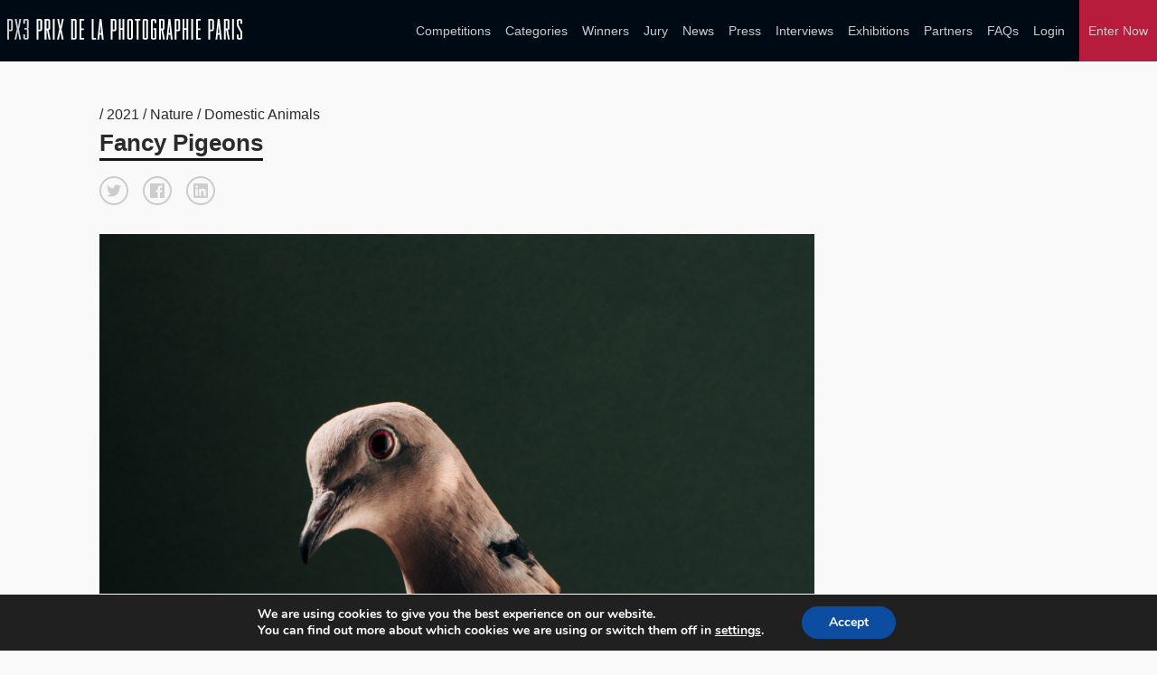

--- FILE ---
content_type: text/html; charset=UTF-8
request_url: https://px3.fr/winners/hm/2021/1-98934-21/
body_size: 13072
content:

<!doctype html>
<html lang="en-US">
	<head>
		<meta charset="utf-8">
		<link rel="alternate" href="https://px3.fr" hreflang="en"/>
		<title>PX3 2021 Honorable Mention Winner - Fancy Pigeons - Single Winner</title>
		<meta name="viewport" content="width=device-width, initial-scale=1">	
		<meta name="keywords" content="photo contest, photo competition, photo competitions, photo contest, photo contests, photography competitions, photo awards, photography awards, foto awards, foto contest, foto concourse, photography,photography digital,,photography cameras,photography digital cameras,digital video photography,cameras and photography,photography art,art or photography,photography film,photography digital and video,photography accessories,photography canon,wedding photography,slr photography,photography lenses,photography equipment,canon digital photography,canon photography cameras,photography darkroom,love photography,35mm photography,photography software,photography black,vintage photography,studio photography,stock photography,photography filters,photography darkroom equipment,nikon photography,editing photography software,digital photography software,digital photography editing software,digital photography editing,35mm slr photography,tamarindo wedding photography costa rica,photography costa rica,photography camera lenses,wedding photography costa rica,35mm film photography,white photography,digital photography accessories,camera for photography,digital photography memory,slr digital photography,sensual female photography,slr camera photography,photography lighting, photography fashion, photography books, prix photographie, Prix de la Photographie">

		<meta property="og:url" content="https://px3.fr/winners/hm/2021/1-98934-21/" />
        <meta property="og:image" content="https://s3-us-west-2.amazonaws.com/px3fr/upload/3273144/1-98934-21/full/4cd9908c16b166d418630b39753feabd.jpg" />
        <meta property="og:title" content="PX3 2021 Honorable Mention Winner - Fancy Pigeons "/>
        <meta property="og:description" content="Fancy Pigeons

To most, pigeons are ubiquitous urban pests. They’re something one rarely delights in or takes pleasure in seeing. But this hasn’t always been so—it could actually be the love of pigeons that has made them such a common, mundane part of our landscape. Humans have been domesticating pigeons for at least 10,000 years, and the pigeon was likely the first domesticated bird. 

In this series, Brendan Burden explores the unexpected and often under-appreciated beauty of the lowly pigeon through the use of formal portrait techniques. "/>
        <meta name="twitter:title" content="PX3 2021 Honorable Mention Winner - Fancy Pigeons">
        <meta name="twitter:card" content="Fancy Pigeons

To most, pigeons are ubiquitous urban pests. They’re something one rarely delights in or takes pleasure in seeing. But this hasn’t always been so—it could actually be the love of pigeons that has made them such a common, mundane part of our landscape. Humans have been domesticating pigeons for at least 10,000 years, and the pigeon was likely the first domesticated bird. 

In this series, Brendan Burden explores the unexpected and often under-appreciated beauty of the lowly pigeon through the use of formal portrait techniques. "> 

       
		
		<meta name='robots' content='max-image-preview:large' />
	<style>img:is([sizes="auto" i], [sizes^="auto," i]) { contain-intrinsic-size: 3000px 1500px }</style>
	<script type="text/javascript">
/* <![CDATA[ */
window._wpemojiSettings = {"baseUrl":"https:\/\/s.w.org\/images\/core\/emoji\/15.1.0\/72x72\/","ext":".png","svgUrl":"https:\/\/s.w.org\/images\/core\/emoji\/15.1.0\/svg\/","svgExt":".svg","source":{"concatemoji":"https:\/\/px3.fr\/wp2\/wp-includes\/js\/wp-emoji-release.min.js?ver=6.8.1"}};
/*! This file is auto-generated */
!function(i,n){var o,s,e;function c(e){try{var t={supportTests:e,timestamp:(new Date).valueOf()};sessionStorage.setItem(o,JSON.stringify(t))}catch(e){}}function p(e,t,n){e.clearRect(0,0,e.canvas.width,e.canvas.height),e.fillText(t,0,0);var t=new Uint32Array(e.getImageData(0,0,e.canvas.width,e.canvas.height).data),r=(e.clearRect(0,0,e.canvas.width,e.canvas.height),e.fillText(n,0,0),new Uint32Array(e.getImageData(0,0,e.canvas.width,e.canvas.height).data));return t.every(function(e,t){return e===r[t]})}function u(e,t,n){switch(t){case"flag":return n(e,"\ud83c\udff3\ufe0f\u200d\u26a7\ufe0f","\ud83c\udff3\ufe0f\u200b\u26a7\ufe0f")?!1:!n(e,"\ud83c\uddfa\ud83c\uddf3","\ud83c\uddfa\u200b\ud83c\uddf3")&&!n(e,"\ud83c\udff4\udb40\udc67\udb40\udc62\udb40\udc65\udb40\udc6e\udb40\udc67\udb40\udc7f","\ud83c\udff4\u200b\udb40\udc67\u200b\udb40\udc62\u200b\udb40\udc65\u200b\udb40\udc6e\u200b\udb40\udc67\u200b\udb40\udc7f");case"emoji":return!n(e,"\ud83d\udc26\u200d\ud83d\udd25","\ud83d\udc26\u200b\ud83d\udd25")}return!1}function f(e,t,n){var r="undefined"!=typeof WorkerGlobalScope&&self instanceof WorkerGlobalScope?new OffscreenCanvas(300,150):i.createElement("canvas"),a=r.getContext("2d",{willReadFrequently:!0}),o=(a.textBaseline="top",a.font="600 32px Arial",{});return e.forEach(function(e){o[e]=t(a,e,n)}),o}function t(e){var t=i.createElement("script");t.src=e,t.defer=!0,i.head.appendChild(t)}"undefined"!=typeof Promise&&(o="wpEmojiSettingsSupports",s=["flag","emoji"],n.supports={everything:!0,everythingExceptFlag:!0},e=new Promise(function(e){i.addEventListener("DOMContentLoaded",e,{once:!0})}),new Promise(function(t){var n=function(){try{var e=JSON.parse(sessionStorage.getItem(o));if("object"==typeof e&&"number"==typeof e.timestamp&&(new Date).valueOf()<e.timestamp+604800&&"object"==typeof e.supportTests)return e.supportTests}catch(e){}return null}();if(!n){if("undefined"!=typeof Worker&&"undefined"!=typeof OffscreenCanvas&&"undefined"!=typeof URL&&URL.createObjectURL&&"undefined"!=typeof Blob)try{var e="postMessage("+f.toString()+"("+[JSON.stringify(s),u.toString(),p.toString()].join(",")+"));",r=new Blob([e],{type:"text/javascript"}),a=new Worker(URL.createObjectURL(r),{name:"wpTestEmojiSupports"});return void(a.onmessage=function(e){c(n=e.data),a.terminate(),t(n)})}catch(e){}c(n=f(s,u,p))}t(n)}).then(function(e){for(var t in e)n.supports[t]=e[t],n.supports.everything=n.supports.everything&&n.supports[t],"flag"!==t&&(n.supports.everythingExceptFlag=n.supports.everythingExceptFlag&&n.supports[t]);n.supports.everythingExceptFlag=n.supports.everythingExceptFlag&&!n.supports.flag,n.DOMReady=!1,n.readyCallback=function(){n.DOMReady=!0}}).then(function(){return e}).then(function(){var e;n.supports.everything||(n.readyCallback(),(e=n.source||{}).concatemoji?t(e.concatemoji):e.wpemoji&&e.twemoji&&(t(e.twemoji),t(e.wpemoji)))}))}((window,document),window._wpemojiSettings);
/* ]]> */
</script>
<link rel='stylesheet' id='custom-styles-css' href='https://px3.fr/wp2/wp-content/themes/faculty/css/theme.css?ver=6.8.1' type='text/css' media='all' />
<link rel='stylesheet' id='sbi_styles-css' href='https://px3.fr/wp2/wp-content/plugins/instagram-feed/css/sbi-styles.min.css?ver=6.10.0' type='text/css' media='all' />
<style id='wp-emoji-styles-inline-css' type='text/css'>

	img.wp-smiley, img.emoji {
		display: inline !important;
		border: none !important;
		box-shadow: none !important;
		height: 1em !important;
		width: 1em !important;
		margin: 0 0.07em !important;
		vertical-align: -0.1em !important;
		background: none !important;
		padding: 0 !important;
	}
</style>
<link rel='stylesheet' id='wp-block-library-css' href='https://px3.fr/wp2/wp-includes/css/dist/block-library/style.min.css?ver=6.8.1' type='text/css' media='all' />
<style id='classic-theme-styles-inline-css' type='text/css'>
/*! This file is auto-generated */
.wp-block-button__link{color:#fff;background-color:#32373c;border-radius:9999px;box-shadow:none;text-decoration:none;padding:calc(.667em + 2px) calc(1.333em + 2px);font-size:1.125em}.wp-block-file__button{background:#32373c;color:#fff;text-decoration:none}
</style>
<style id='global-styles-inline-css' type='text/css'>
:root{--wp--preset--aspect-ratio--square: 1;--wp--preset--aspect-ratio--4-3: 4/3;--wp--preset--aspect-ratio--3-4: 3/4;--wp--preset--aspect-ratio--3-2: 3/2;--wp--preset--aspect-ratio--2-3: 2/3;--wp--preset--aspect-ratio--16-9: 16/9;--wp--preset--aspect-ratio--9-16: 9/16;--wp--preset--color--black: #000000;--wp--preset--color--cyan-bluish-gray: #abb8c3;--wp--preset--color--white: #ffffff;--wp--preset--color--pale-pink: #f78da7;--wp--preset--color--vivid-red: #cf2e2e;--wp--preset--color--luminous-vivid-orange: #ff6900;--wp--preset--color--luminous-vivid-amber: #fcb900;--wp--preset--color--light-green-cyan: #7bdcb5;--wp--preset--color--vivid-green-cyan: #00d084;--wp--preset--color--pale-cyan-blue: #8ed1fc;--wp--preset--color--vivid-cyan-blue: #0693e3;--wp--preset--color--vivid-purple: #9b51e0;--wp--preset--gradient--vivid-cyan-blue-to-vivid-purple: linear-gradient(135deg,rgba(6,147,227,1) 0%,rgb(155,81,224) 100%);--wp--preset--gradient--light-green-cyan-to-vivid-green-cyan: linear-gradient(135deg,rgb(122,220,180) 0%,rgb(0,208,130) 100%);--wp--preset--gradient--luminous-vivid-amber-to-luminous-vivid-orange: linear-gradient(135deg,rgba(252,185,0,1) 0%,rgba(255,105,0,1) 100%);--wp--preset--gradient--luminous-vivid-orange-to-vivid-red: linear-gradient(135deg,rgba(255,105,0,1) 0%,rgb(207,46,46) 100%);--wp--preset--gradient--very-light-gray-to-cyan-bluish-gray: linear-gradient(135deg,rgb(238,238,238) 0%,rgb(169,184,195) 100%);--wp--preset--gradient--cool-to-warm-spectrum: linear-gradient(135deg,rgb(74,234,220) 0%,rgb(151,120,209) 20%,rgb(207,42,186) 40%,rgb(238,44,130) 60%,rgb(251,105,98) 80%,rgb(254,248,76) 100%);--wp--preset--gradient--blush-light-purple: linear-gradient(135deg,rgb(255,206,236) 0%,rgb(152,150,240) 100%);--wp--preset--gradient--blush-bordeaux: linear-gradient(135deg,rgb(254,205,165) 0%,rgb(254,45,45) 50%,rgb(107,0,62) 100%);--wp--preset--gradient--luminous-dusk: linear-gradient(135deg,rgb(255,203,112) 0%,rgb(199,81,192) 50%,rgb(65,88,208) 100%);--wp--preset--gradient--pale-ocean: linear-gradient(135deg,rgb(255,245,203) 0%,rgb(182,227,212) 50%,rgb(51,167,181) 100%);--wp--preset--gradient--electric-grass: linear-gradient(135deg,rgb(202,248,128) 0%,rgb(113,206,126) 100%);--wp--preset--gradient--midnight: linear-gradient(135deg,rgb(2,3,129) 0%,rgb(40,116,252) 100%);--wp--preset--font-size--small: 13px;--wp--preset--font-size--medium: 20px;--wp--preset--font-size--large: 36px;--wp--preset--font-size--x-large: 42px;--wp--preset--spacing--20: 0.44rem;--wp--preset--spacing--30: 0.67rem;--wp--preset--spacing--40: 1rem;--wp--preset--spacing--50: 1.5rem;--wp--preset--spacing--60: 2.25rem;--wp--preset--spacing--70: 3.38rem;--wp--preset--spacing--80: 5.06rem;--wp--preset--shadow--natural: 6px 6px 9px rgba(0, 0, 0, 0.2);--wp--preset--shadow--deep: 12px 12px 50px rgba(0, 0, 0, 0.4);--wp--preset--shadow--sharp: 6px 6px 0px rgba(0, 0, 0, 0.2);--wp--preset--shadow--outlined: 6px 6px 0px -3px rgba(255, 255, 255, 1), 6px 6px rgba(0, 0, 0, 1);--wp--preset--shadow--crisp: 6px 6px 0px rgba(0, 0, 0, 1);}:where(.is-layout-flex){gap: 0.5em;}:where(.is-layout-grid){gap: 0.5em;}body .is-layout-flex{display: flex;}.is-layout-flex{flex-wrap: wrap;align-items: center;}.is-layout-flex > :is(*, div){margin: 0;}body .is-layout-grid{display: grid;}.is-layout-grid > :is(*, div){margin: 0;}:where(.wp-block-columns.is-layout-flex){gap: 2em;}:where(.wp-block-columns.is-layout-grid){gap: 2em;}:where(.wp-block-post-template.is-layout-flex){gap: 1.25em;}:where(.wp-block-post-template.is-layout-grid){gap: 1.25em;}.has-black-color{color: var(--wp--preset--color--black) !important;}.has-cyan-bluish-gray-color{color: var(--wp--preset--color--cyan-bluish-gray) !important;}.has-white-color{color: var(--wp--preset--color--white) !important;}.has-pale-pink-color{color: var(--wp--preset--color--pale-pink) !important;}.has-vivid-red-color{color: var(--wp--preset--color--vivid-red) !important;}.has-luminous-vivid-orange-color{color: var(--wp--preset--color--luminous-vivid-orange) !important;}.has-luminous-vivid-amber-color{color: var(--wp--preset--color--luminous-vivid-amber) !important;}.has-light-green-cyan-color{color: var(--wp--preset--color--light-green-cyan) !important;}.has-vivid-green-cyan-color{color: var(--wp--preset--color--vivid-green-cyan) !important;}.has-pale-cyan-blue-color{color: var(--wp--preset--color--pale-cyan-blue) !important;}.has-vivid-cyan-blue-color{color: var(--wp--preset--color--vivid-cyan-blue) !important;}.has-vivid-purple-color{color: var(--wp--preset--color--vivid-purple) !important;}.has-black-background-color{background-color: var(--wp--preset--color--black) !important;}.has-cyan-bluish-gray-background-color{background-color: var(--wp--preset--color--cyan-bluish-gray) !important;}.has-white-background-color{background-color: var(--wp--preset--color--white) !important;}.has-pale-pink-background-color{background-color: var(--wp--preset--color--pale-pink) !important;}.has-vivid-red-background-color{background-color: var(--wp--preset--color--vivid-red) !important;}.has-luminous-vivid-orange-background-color{background-color: var(--wp--preset--color--luminous-vivid-orange) !important;}.has-luminous-vivid-amber-background-color{background-color: var(--wp--preset--color--luminous-vivid-amber) !important;}.has-light-green-cyan-background-color{background-color: var(--wp--preset--color--light-green-cyan) !important;}.has-vivid-green-cyan-background-color{background-color: var(--wp--preset--color--vivid-green-cyan) !important;}.has-pale-cyan-blue-background-color{background-color: var(--wp--preset--color--pale-cyan-blue) !important;}.has-vivid-cyan-blue-background-color{background-color: var(--wp--preset--color--vivid-cyan-blue) !important;}.has-vivid-purple-background-color{background-color: var(--wp--preset--color--vivid-purple) !important;}.has-black-border-color{border-color: var(--wp--preset--color--black) !important;}.has-cyan-bluish-gray-border-color{border-color: var(--wp--preset--color--cyan-bluish-gray) !important;}.has-white-border-color{border-color: var(--wp--preset--color--white) !important;}.has-pale-pink-border-color{border-color: var(--wp--preset--color--pale-pink) !important;}.has-vivid-red-border-color{border-color: var(--wp--preset--color--vivid-red) !important;}.has-luminous-vivid-orange-border-color{border-color: var(--wp--preset--color--luminous-vivid-orange) !important;}.has-luminous-vivid-amber-border-color{border-color: var(--wp--preset--color--luminous-vivid-amber) !important;}.has-light-green-cyan-border-color{border-color: var(--wp--preset--color--light-green-cyan) !important;}.has-vivid-green-cyan-border-color{border-color: var(--wp--preset--color--vivid-green-cyan) !important;}.has-pale-cyan-blue-border-color{border-color: var(--wp--preset--color--pale-cyan-blue) !important;}.has-vivid-cyan-blue-border-color{border-color: var(--wp--preset--color--vivid-cyan-blue) !important;}.has-vivid-purple-border-color{border-color: var(--wp--preset--color--vivid-purple) !important;}.has-vivid-cyan-blue-to-vivid-purple-gradient-background{background: var(--wp--preset--gradient--vivid-cyan-blue-to-vivid-purple) !important;}.has-light-green-cyan-to-vivid-green-cyan-gradient-background{background: var(--wp--preset--gradient--light-green-cyan-to-vivid-green-cyan) !important;}.has-luminous-vivid-amber-to-luminous-vivid-orange-gradient-background{background: var(--wp--preset--gradient--luminous-vivid-amber-to-luminous-vivid-orange) !important;}.has-luminous-vivid-orange-to-vivid-red-gradient-background{background: var(--wp--preset--gradient--luminous-vivid-orange-to-vivid-red) !important;}.has-very-light-gray-to-cyan-bluish-gray-gradient-background{background: var(--wp--preset--gradient--very-light-gray-to-cyan-bluish-gray) !important;}.has-cool-to-warm-spectrum-gradient-background{background: var(--wp--preset--gradient--cool-to-warm-spectrum) !important;}.has-blush-light-purple-gradient-background{background: var(--wp--preset--gradient--blush-light-purple) !important;}.has-blush-bordeaux-gradient-background{background: var(--wp--preset--gradient--blush-bordeaux) !important;}.has-luminous-dusk-gradient-background{background: var(--wp--preset--gradient--luminous-dusk) !important;}.has-pale-ocean-gradient-background{background: var(--wp--preset--gradient--pale-ocean) !important;}.has-electric-grass-gradient-background{background: var(--wp--preset--gradient--electric-grass) !important;}.has-midnight-gradient-background{background: var(--wp--preset--gradient--midnight) !important;}.has-small-font-size{font-size: var(--wp--preset--font-size--small) !important;}.has-medium-font-size{font-size: var(--wp--preset--font-size--medium) !important;}.has-large-font-size{font-size: var(--wp--preset--font-size--large) !important;}.has-x-large-font-size{font-size: var(--wp--preset--font-size--x-large) !important;}
:where(.wp-block-post-template.is-layout-flex){gap: 1.25em;}:where(.wp-block-post-template.is-layout-grid){gap: 1.25em;}
:where(.wp-block-columns.is-layout-flex){gap: 2em;}:where(.wp-block-columns.is-layout-grid){gap: 2em;}
:root :where(.wp-block-pullquote){font-size: 1.5em;line-height: 1.6;}
</style>
<link rel='stylesheet' id='wpos-magnific-style-css' href='https://px3.fr/wp2/wp-content/plugins/meta-slider-and-carousel-with-lightbox/assets/css/magnific-popup.css?ver=2.0.7' type='text/css' media='all' />
<link rel='stylesheet' id='wpos-slick-style-css' href='https://px3.fr/wp2/wp-content/plugins/meta-slider-and-carousel-with-lightbox/assets/css/slick.css?ver=2.0.7' type='text/css' media='all' />
<link rel='stylesheet' id='wp-igsp-public-css-css' href='https://px3.fr/wp2/wp-content/plugins/meta-slider-and-carousel-with-lightbox/assets/css/wp-igsp-public.css?ver=2.0.7' type='text/css' media='all' />
<link rel='stylesheet' id='photoswipe-core-css-css' href='https://px3.fr/wp2/wp-content/plugins/photoswipe-masonry/photoswipe-dist/photoswipe.css?ver=6.8.1' type='text/css' media='all' />
<link rel='stylesheet' id='pswp-skin-css' href='https://px3.fr/wp2/wp-content/plugins/photoswipe-masonry/photoswipe-dist/default-skin/default-skin.css?ver=6.8.1' type='text/css' media='all' />
<link rel='stylesheet' id='benefits-css' href='https://px3.fr/wp2/wp-content/themes/faculty/css/benefits.css?ver=6.8.1' type='text/css' media='all' />
<link rel='stylesheet' id='main-style-css' href='https://px3.fr/wp2/wp-content/themes/faculty/css/main.css?ver=6.8.1' type='text/css' media='all' />
<link rel='stylesheet' id='site-style-css' href='https://px3.fr/wp2/wp-content/themes/faculty/style.css?ver=6.8.1' type='text/css' media='all' />
<link rel='stylesheet' id='moove_gdpr_frontend-css' href='https://px3.fr/wp2/wp-content/plugins/gdpr-cookie-compliance/dist/styles/gdpr-main.css?ver=5.0.9' type='text/css' media='all' />
<style id='moove_gdpr_frontend-inline-css' type='text/css'>
#moove_gdpr_cookie_modal,#moove_gdpr_cookie_info_bar,.gdpr_cookie_settings_shortcode_content{font-family:&#039;Nunito&#039;,sans-serif}#moove_gdpr_save_popup_settings_button{background-color:#373737;color:#fff}#moove_gdpr_save_popup_settings_button:hover{background-color:#000}#moove_gdpr_cookie_info_bar .moove-gdpr-info-bar-container .moove-gdpr-info-bar-content a.mgbutton,#moove_gdpr_cookie_info_bar .moove-gdpr-info-bar-container .moove-gdpr-info-bar-content button.mgbutton{background-color:#0C4DA2}#moove_gdpr_cookie_modal .moove-gdpr-modal-content .moove-gdpr-modal-footer-content .moove-gdpr-button-holder a.mgbutton,#moove_gdpr_cookie_modal .moove-gdpr-modal-content .moove-gdpr-modal-footer-content .moove-gdpr-button-holder button.mgbutton,.gdpr_cookie_settings_shortcode_content .gdpr-shr-button.button-green{background-color:#0C4DA2;border-color:#0C4DA2}#moove_gdpr_cookie_modal .moove-gdpr-modal-content .moove-gdpr-modal-footer-content .moove-gdpr-button-holder a.mgbutton:hover,#moove_gdpr_cookie_modal .moove-gdpr-modal-content .moove-gdpr-modal-footer-content .moove-gdpr-button-holder button.mgbutton:hover,.gdpr_cookie_settings_shortcode_content .gdpr-shr-button.button-green:hover{background-color:#fff;color:#0C4DA2}#moove_gdpr_cookie_modal .moove-gdpr-modal-content .moove-gdpr-modal-close i,#moove_gdpr_cookie_modal .moove-gdpr-modal-content .moove-gdpr-modal-close span.gdpr-icon{background-color:#0C4DA2;border:1px solid #0C4DA2}#moove_gdpr_cookie_info_bar span.moove-gdpr-infobar-allow-all.focus-g,#moove_gdpr_cookie_info_bar span.moove-gdpr-infobar-allow-all:focus,#moove_gdpr_cookie_info_bar button.moove-gdpr-infobar-allow-all.focus-g,#moove_gdpr_cookie_info_bar button.moove-gdpr-infobar-allow-all:focus,#moove_gdpr_cookie_info_bar span.moove-gdpr-infobar-reject-btn.focus-g,#moove_gdpr_cookie_info_bar span.moove-gdpr-infobar-reject-btn:focus,#moove_gdpr_cookie_info_bar button.moove-gdpr-infobar-reject-btn.focus-g,#moove_gdpr_cookie_info_bar button.moove-gdpr-infobar-reject-btn:focus,#moove_gdpr_cookie_info_bar span.change-settings-button.focus-g,#moove_gdpr_cookie_info_bar span.change-settings-button:focus,#moove_gdpr_cookie_info_bar button.change-settings-button.focus-g,#moove_gdpr_cookie_info_bar button.change-settings-button:focus{-webkit-box-shadow:0 0 1px 3px #0C4DA2;-moz-box-shadow:0 0 1px 3px #0C4DA2;box-shadow:0 0 1px 3px #0C4DA2}#moove_gdpr_cookie_modal .moove-gdpr-modal-content .moove-gdpr-modal-close i:hover,#moove_gdpr_cookie_modal .moove-gdpr-modal-content .moove-gdpr-modal-close span.gdpr-icon:hover,#moove_gdpr_cookie_info_bar span[data-href]>u.change-settings-button{color:#0C4DA2}#moove_gdpr_cookie_modal .moove-gdpr-modal-content .moove-gdpr-modal-left-content #moove-gdpr-menu li.menu-item-selected a span.gdpr-icon,#moove_gdpr_cookie_modal .moove-gdpr-modal-content .moove-gdpr-modal-left-content #moove-gdpr-menu li.menu-item-selected button span.gdpr-icon{color:inherit}#moove_gdpr_cookie_modal .moove-gdpr-modal-content .moove-gdpr-modal-left-content #moove-gdpr-menu li a span.gdpr-icon,#moove_gdpr_cookie_modal .moove-gdpr-modal-content .moove-gdpr-modal-left-content #moove-gdpr-menu li button span.gdpr-icon{color:inherit}#moove_gdpr_cookie_modal .gdpr-acc-link{line-height:0;font-size:0;color:transparent;position:absolute}#moove_gdpr_cookie_modal .moove-gdpr-modal-content .moove-gdpr-modal-close:hover i,#moove_gdpr_cookie_modal .moove-gdpr-modal-content .moove-gdpr-modal-left-content #moove-gdpr-menu li a,#moove_gdpr_cookie_modal .moove-gdpr-modal-content .moove-gdpr-modal-left-content #moove-gdpr-menu li button,#moove_gdpr_cookie_modal .moove-gdpr-modal-content .moove-gdpr-modal-left-content #moove-gdpr-menu li button i,#moove_gdpr_cookie_modal .moove-gdpr-modal-content .moove-gdpr-modal-left-content #moove-gdpr-menu li a i,#moove_gdpr_cookie_modal .moove-gdpr-modal-content .moove-gdpr-tab-main .moove-gdpr-tab-main-content a:hover,#moove_gdpr_cookie_info_bar.moove-gdpr-dark-scheme .moove-gdpr-info-bar-container .moove-gdpr-info-bar-content a.mgbutton:hover,#moove_gdpr_cookie_info_bar.moove-gdpr-dark-scheme .moove-gdpr-info-bar-container .moove-gdpr-info-bar-content button.mgbutton:hover,#moove_gdpr_cookie_info_bar.moove-gdpr-dark-scheme .moove-gdpr-info-bar-container .moove-gdpr-info-bar-content a:hover,#moove_gdpr_cookie_info_bar.moove-gdpr-dark-scheme .moove-gdpr-info-bar-container .moove-gdpr-info-bar-content button:hover,#moove_gdpr_cookie_info_bar.moove-gdpr-dark-scheme .moove-gdpr-info-bar-container .moove-gdpr-info-bar-content span.change-settings-button:hover,#moove_gdpr_cookie_info_bar.moove-gdpr-dark-scheme .moove-gdpr-info-bar-container .moove-gdpr-info-bar-content button.change-settings-button:hover,#moove_gdpr_cookie_info_bar.moove-gdpr-dark-scheme .moove-gdpr-info-bar-container .moove-gdpr-info-bar-content u.change-settings-button:hover,#moove_gdpr_cookie_info_bar span[data-href]>u.change-settings-button,#moove_gdpr_cookie_info_bar.moove-gdpr-dark-scheme .moove-gdpr-info-bar-container .moove-gdpr-info-bar-content a.mgbutton.focus-g,#moove_gdpr_cookie_info_bar.moove-gdpr-dark-scheme .moove-gdpr-info-bar-container .moove-gdpr-info-bar-content button.mgbutton.focus-g,#moove_gdpr_cookie_info_bar.moove-gdpr-dark-scheme .moove-gdpr-info-bar-container .moove-gdpr-info-bar-content a.focus-g,#moove_gdpr_cookie_info_bar.moove-gdpr-dark-scheme .moove-gdpr-info-bar-container .moove-gdpr-info-bar-content button.focus-g,#moove_gdpr_cookie_info_bar.moove-gdpr-dark-scheme .moove-gdpr-info-bar-container .moove-gdpr-info-bar-content a.mgbutton:focus,#moove_gdpr_cookie_info_bar.moove-gdpr-dark-scheme .moove-gdpr-info-bar-container .moove-gdpr-info-bar-content button.mgbutton:focus,#moove_gdpr_cookie_info_bar.moove-gdpr-dark-scheme .moove-gdpr-info-bar-container .moove-gdpr-info-bar-content a:focus,#moove_gdpr_cookie_info_bar.moove-gdpr-dark-scheme .moove-gdpr-info-bar-container .moove-gdpr-info-bar-content button:focus,#moove_gdpr_cookie_info_bar.moove-gdpr-dark-scheme .moove-gdpr-info-bar-container .moove-gdpr-info-bar-content span.change-settings-button.focus-g,span.change-settings-button:focus,button.change-settings-button.focus-g,button.change-settings-button:focus,#moove_gdpr_cookie_info_bar.moove-gdpr-dark-scheme .moove-gdpr-info-bar-container .moove-gdpr-info-bar-content u.change-settings-button.focus-g,#moove_gdpr_cookie_info_bar.moove-gdpr-dark-scheme .moove-gdpr-info-bar-container .moove-gdpr-info-bar-content u.change-settings-button:focus{color:#0C4DA2}#moove_gdpr_cookie_modal .moove-gdpr-branding.focus-g span,#moove_gdpr_cookie_modal .moove-gdpr-modal-content .moove-gdpr-tab-main a.focus-g,#moove_gdpr_cookie_modal .moove-gdpr-modal-content .moove-gdpr-tab-main .gdpr-cd-details-toggle.focus-g{color:#0C4DA2}#moove_gdpr_cookie_modal.gdpr_lightbox-hide{display:none}
</style>
<script type="text/javascript" src="https://px3.fr/wp2/wp-includes/js/jquery/jquery.min.js?ver=3.7.1" id="jquery-core-js"></script>
<script type="text/javascript" src="https://px3.fr/wp2/wp-includes/js/jquery/jquery-migrate.min.js?ver=3.4.1" id="jquery-migrate-js"></script>
<script type="text/javascript" src="https://px3.fr/wp2/wp-content/plugins/photoswipe-masonry/photoswipe-dist/photoswipe.min.js?ver=6.8.1" id="photoswipe-js"></script>
<script type="text/javascript" src="https://px3.fr/wp2/wp-content/plugins/photoswipe-masonry/photoswipe-masonry.js?ver=6.8.1" id="photoswipe-masonry-js-js"></script>
<script type="text/javascript" src="https://px3.fr/wp2/wp-content/plugins/photoswipe-masonry/photoswipe-dist/photoswipe-ui-default.min.js?ver=6.8.1" id="photoswipe-ui-default-js"></script>
<script type="text/javascript" src="https://px3.fr/wp2/wp-content/plugins/photoswipe-masonry/masonry.pkgd.min.js?ver=6.8.1" id="photoswipe-masonry-js"></script>
<script type="text/javascript" src="https://px3.fr/wp2/wp-content/plugins/photoswipe-masonry/imagesloaded.pkgd.min.js?ver=6.8.1" id="photoswipe-imagesloaded-js"></script>
<link rel="https://api.w.org/" href="https://px3.fr/wp-json/" /><link rel="alternate" title="JSON" type="application/json" href="https://px3.fr/wp-json/wp/v2/pages/1410" /><link rel="EditURI" type="application/rsd+xml" title="RSD" href="https://px3.fr/wp2/xmlrpc.php?rsd" />
<meta name="generator" content="WordPress 6.8.1" />
<link rel="canonical" href="https://px3.fr/winners/single-winner/" />
<link rel='shortlink' href='https://px3.fr/?p=1410' />
<link rel="alternate" title="oEmbed (JSON)" type="application/json+oembed" href="https://px3.fr/wp-json/oembed/1.0/embed?url=https%3A%2F%2Fpx3.fr%2Fwinners%2Fsingle-winner%2F" />
<link rel="alternate" title="oEmbed (XML)" type="text/xml+oembed" href="https://px3.fr/wp-json/oembed/1.0/embed?url=https%3A%2F%2Fpx3.fr%2Fwinners%2Fsingle-winner%2F&#038;format=xml" />
<noscript><style>.vce-row-container .vcv-lozad {display: none}</style></noscript><meta name="generator" content="Powered by Visual Composer Website Builder - fast and easy-to-use drag and drop visual editor for WordPress."/><link rel="icon" href="https://px3.fr/wp2/wp-content/uploads/2018/06/cropped-PX3_favicon-1-32x32.png" sizes="32x32" />
<link rel="icon" href="https://px3.fr/wp2/wp-content/uploads/2018/06/cropped-PX3_favicon-1-192x192.png" sizes="192x192" />
<link rel="apple-touch-icon" href="https://px3.fr/wp2/wp-content/uploads/2018/06/cropped-PX3_favicon-1-180x180.png" />
<meta name="msapplication-TileImage" content="https://px3.fr/wp2/wp-content/uploads/2018/06/cropped-PX3_favicon-1-270x270.png" />
		<style type="text/css" id="wp-custom-css">
			.postid-4819 .hero,
.postid-5067 .hero {
    overflow: visible; 
    height: auto; 
}
.postid-4819 .hero .bg-img,
.postid-4819 .hero-img .img-holder,
.postid-5067 .hero .bg-img,
.postid-5067 .hero-img .img-holder {
	position: relative;
}

.postid-5067 .hero-img .img-holder img {
	height: auto;
}		</style>
		
		<!-- Global site tag (gtag.js) - Google Analytics -->
		<script async src="https://www.googletagmanager.com/gtag/js?id=UA-51173245-1"></script>
		<script>
		  window.dataLayer = window.dataLayer || [];
		  function gtag(){dataLayer.push(arguments);}
		  gtag('js', new Date());

		  gtag('config', 'UA-51173245-1');
		</script>
	</head>
	
		<body class="wp-singular page-template page-template-template_single_winner page-template-template_single_winner-php page page-id-1410 page-child parent-pageid-1407 wp-theme-faculty vcwb">

				
		<header class="main-header">

			<div class="sw wide">

				<div class="grid grid-center">

					<div class="grid-cell grid-1-3 logo-holder">
 
						
							<a href="https://px3.fr" title=" &raquo; Single Winner"><svg viewBox="0 0 400 34" xmlns="http://www.w3.org/2000/svg" id="branding">
<g class="px3-grey">
	<path d="M0,33.7V0h6.3c0.9,0,1.6,0.3,2.2,0.9c0.6,0.6,0.9,1.3,0.9,2.2V17c0,0.8-0.3,1.6-0.9,2.2
		c-0.6,0.6-1.3,0.9-2.2,0.9H3.1v13.7H0z M3.1,2.7v14.7h3.2V2.7H3.1z"></path>
	<path d="M23.8,0L20,17.3l3.6,16.4h-3.1l-2.4-13l-2.7,13h-3.1l4-17.3L12.8,0h3.1l2.4,13.1L20.7,0H23.8z"></path>
	<path d="M29.3,17.4v-2.7h4.1v-12h-3.2v4.9h-3.1V3.1c0-0.9,0.3-1.6,0.9-2.2C28.7,0.3,29.4,0,30.3,0h3.2
		c0.9,0,1.6,0.3,2.2,0.9c0.6,0.6,0.9,1.3,0.9,2.2v10.6c0,1.1-0.5,1.8-1.4,2.2c0.9,0.4,1.4,1.1,1.4,2.2v12.5c0,0.9-0.3,1.6-0.9,2.2
		c-0.6,0.6-1.3,0.9-2.2,0.9h-3.2c-0.9,0-1.6-0.3-2.2-0.9c-0.6-0.6-0.9-1.4-0.9-2.2v-5.4h3.1V31h3.2V17.4H29.3z"></path>
</g>
<g class="px3-white">
	<path d="M50,33.7V0h6.3c0.9,0,1.6,0.3,2.2,0.9c0.6,0.6,0.9,1.3,0.9,2.2V17c0,0.8-0.3,1.6-0.9,2.2
		c-0.6,0.6-1.3,0.9-2.2,0.9h-3.2v13.7H50z M53.1,2.7v14.7h3.2V2.7H53.1z"></path>
	<path d="M63.6,33.7V0h6.3c0.9,0,1.6,0.3,2.2,0.9C72.7,1.5,73,2.3,73,3.1v12.1c0,0.8-0.2,1.4-0.7,2
		c-0.5,0.6-1.1,0.9-1.8,1.1l3.1,15.5h-3.1l-2.8-15.4h-0.9v15.4H63.6z M66.7,2.7v12.9h3.2V2.7H66.7z"></path>
	<path d="M77.6,33.7V0h3.1v33.7H77.6z"></path>
	<path d="M96.2,0l-3.8,17.3L96,33.7h-3.1l-2.4-13l-2.7,13h-3.1l4-17.3L85.1,0h3.1l2.4,13.1L93.1,0H96.2z"></path>
	<path d="M108.7,33.7V0h6.3c0.9,0,1.6,0.3,2.2,0.9c0.6,0.6,0.9,1.3,0.9,2.2v27.5c0,0.9-0.3,1.6-0.9,2.2
		c-0.6,0.6-1.3,0.9-2.2,0.9H108.7z M111.8,2.7v28.3h3.2V2.7H111.8z"></path>
	<path d="M126.2,18.2v12.8h4.6v2.7h-7.7V0h7.7v2.7h-4.6v12.8h4v2.7H126.2z"></path>
	<path d="M146.9,0v31.1h4.4v2.7h-7.5V0H146.9z"></path>
	<path d="M160.3,25.7h-3.1l-0.8,8.1h-2.9L157.2,0h3.2l3.8,33.7H161L160.3,25.7z M157.4,23h2.6l-1.3-13.3L157.4,23z"></path>
	<path d="M176.3,33.7V0h6.3c0.9,0,1.6,0.3,2.2,0.9c0.6,0.6,0.9,1.3,0.9,2.2V17c0,0.8-0.3,1.6-0.9,2.2
		c-0.6,0.6-1.3,0.9-2.2,0.9h-3.2v13.7H176.3z M179.5,2.7v14.7h3.2V2.7H179.5z"></path>
	<path d="M196.3,17.9h-3.2v15.9H190V0h3.1v15.2h3.2V0h3.1v33.7h-3.1V17.9z"></path>
	<path d="M204.3,30.6V3.1c0-0.9,0.3-1.6,0.9-2.2c0.6-0.6,1.3-0.9,2.2-0.9h3.2c0.9,0,1.6,0.3,2.2,0.9
		c0.6,0.6,0.9,1.3,0.9,2.2v27.5c0,0.9-0.3,1.6-0.9,2.2c-0.6,0.6-1.3,0.9-2.2,0.9h-3.2c-0.9,0-1.6-0.3-2.2-0.9
		C204.6,32.2,204.3,31.5,204.3,30.6z M207.4,2.7v28.3h3.2V2.7H207.4z"></path>
	<path d="M220.4,33.7v-31h-3.1V0h9.3v2.7h-3.1v31H220.4z"></path>
	<path d="M230.3,30.6V3.1c0-0.9,0.3-1.6,0.9-2.2c0.6-0.6,1.3-0.9,2.2-0.9h3.2c0.9,0,1.6,0.3,2.2,0.9
		c0.6,0.6,0.9,1.3,0.9,2.2v27.5c0,0.9-0.3,1.6-0.9,2.2c-0.6,0.6-1.3,0.9-2.2,0.9h-3.2c-0.9,0-1.6-0.3-2.2-0.9
		C230.6,32.2,230.3,31.5,230.3,30.6z M233.4,2.7v28.3h3.2V2.7H233.4z"></path>
	<path d="M248.9,17.9v-2.7h5v15.5c0,0.9-0.3,1.6-0.9,2.2c-0.6,0.6-1.3,0.9-2.2,0.9h-3.2c-0.9,0-1.6-0.3-2.2-0.9
		c-0.6-0.6-0.9-1.3-0.9-2.2V3.1c0-0.9,0.3-1.6,0.9-2.2c0.6-0.6,1.3-0.9,2.2-0.9h3.2c0.9,0,1.6,0.3,2.2,0.9c0.6,0.6,0.9,1.3,0.9,2.2
		v3.5h-3.1V2.7h-3.2v28.3h3.2V17.9H248.9z"></path>
	<path d="M258.4,33.7V0h6.3c0.9,0,1.6,0.3,2.2,0.9c0.6,0.6,0.9,1.3,0.9,2.2v12.1c0,0.8-0.2,1.4-0.7,2
		c-0.5,0.6-1.1,0.9-1.8,1.1l3.1,15.5h-3.1l-2.8-15.4h-0.9v15.4H258.4z M261.5,2.7v12.9h3.2V2.7H261.5z"></path>
	<path d="M277.6,25.7h-3.1l-0.8,8.1h-2.9L274.5,0h3.2l3.8,33.7h-3.1L277.6,25.7z M274.7,23h2.6L276,9.7L274.7,23z"></path>
	<path d="M285,33.7V0h6.3c0.9,0,1.6,0.3,2.2,0.9c0.6,0.6,0.9,1.3,0.9,2.2V17c0,0.8-0.3,1.6-0.9,2.2
		c-0.6,0.6-1.3,0.9-2.2,0.9h-3.2v13.7H285z M288.1,2.7v14.7h3.2V2.7H288.1z"></path>
	<path d="M304.9,17.9h-3.2v15.9h-3.1V0h3.1v15.2h3.2V0h3.1v33.7h-3.1V17.9z"></path>
	<path d="M313.2,33.7V0h3.1v33.7H313.2z"></path>
	<path d="M324.8,18.2v12.8h4.6v2.7h-7.7V0h7.7v2.7h-4.6v12.8h4v2.7H324.8z"></path>
	<path d="M342.4,33.7V0h6.3c0.9,0,1.6,0.3,2.2,0.9c0.6,0.6,0.9,1.3,0.9,2.2V17c0,0.8-0.3,1.6-0.9,2.2
		c-0.6,0.6-1.3,0.9-2.2,0.9h-3.2v13.7H342.4z M345.6,2.7v14.7h3.2V2.7H345.6z"></path>
	<path d="M361.4,25.7h-3.1l-0.8,8.1h-2.9L358.3,0h3.2l3.8,33.7h-3.1L361.4,25.7z M358.5,23h2.6l-1.3-13.3L358.5,23z"></path>
	<path d="M368.9,33.7V0h6.3c0.9,0,1.6,0.3,2.2,0.9c0.6,0.6,0.9,1.3,0.9,2.2v12.1c0,0.8-0.2,1.4-0.7,2
		c-0.5,0.6-1.1,0.9-1.8,1.1l3.1,15.5h-3.1l-2.8-15.4H372v15.4H368.9z M372,2.7v12.9h3.2V2.7H372z"></path>
	<path d="M382.8,33.7V0h3.1v33.7H382.8z"></path>
	<path d="M390.8,9.5V3.1c0-0.9,0.3-1.6,0.9-2.2c0.6-0.6,1.3-0.9,2.2-0.9h3c0.9,0,1.6,0.3,2.2,0.9
		c0.6,0.6,0.9,1.3,0.9,2.2v4.8h-3.1V2.7h-3v6.4c0,0.9,0.3,1.7,0.8,2.6l4.3,7.3c0.7,1.2,1.1,2.4,1.1,3.6v8c0,0.9-0.3,1.6-0.9,2.2
		c-0.6,0.6-1.3,0.9-2.2,0.9h-3.2c-0.9,0-1.6-0.3-2.2-0.9c-0.6-0.6-0.9-1.3-0.9-2.2v-5.1h3.1v5.5h3.2l0-8c0-0.9-0.3-1.7-0.8-2.6
		l-4.3-7.3C391.2,11.9,390.8,10.7,390.8,9.5z"></path>
</g>
</svg></a>

							
					</div>

					<div class="grid-cell">

						<nav>

							<div class="menu-main-header-nav-container"><ul id="menu-main-header-nav" class="menu"><li><a>Competitions</a>
<ul>
	<li><a href="https://px3.fr/prize/">PX3</a></li>
	<li><a href="https://px3.fr/state-of-the-world-photo-contest/">PX3 &#8220;State of the World&#8221;</a></li>
</ul>
</li>
<li><a href="https://px3.fr/categories/">Categories</a></li>
<li><a href="https://px3.fr/winners/px3/2025/">Winners</a>
<ul>
	<li><a href="https://px3.fr/winners/px3/2025/">PX3 Winners</a></li>
	<li><a href="https://px3.fr/curator-selection/?comp=State%20of%20the%20World&#038;comp_year=2025">State of the World</a></li>
</ul>
</li>
<li><a href="https://px3.fr/jury/">Jury</a></li>
<li><a href="https://px3.fr/news-events/">News</a></li>
<li><a href="https://px3.fr/press-mentions/">Press</a></li>
<li><a href="https://px3.fr/interviews/">Interviews</a></li>
<li><a href="https://px3.fr/exhibitions/">Exhibitions</a></li>
<li><a href="https://px3.fr/partners-page/">Partners</a></li>
<li><a href="https://px3.fr/faqs/">FAQs</a></li>
<li><a href="https://px3.fr/submit/">Login</a></li>
<li><a href="https://px3.fr/submit/">Enter Now</a></li>
</ul></div>
						</nav>

					</div>

				</div>

			</div>

			<div class="mobile">

				<span></span>
				<span></span>
				<span></span>

			</div>

		</header>
<div id="single-winner">

	<section>

		<div class="page">

			<div class="sw">

				<div class="grid grid-gutters">

					<div class="grid-cell">
						
						<!--<span class="prize"></span>--><span class="cat"><strong></strong> / 2021 / Nature / Domestic Animals</span>
						
						<div>

							<h1 class="pop">Fancy Pigeons</h1>
							
						</div>

						<div class="socialshares" data-title="PX3 2021 Honorable Mention Winner - Fancy Pigeons" data-text="PX3 2021 Honorable Mention Winner - Fancy Pigeons">

						  <div class="socialshares-twitter"></div>
						  <div class="socialshares-facebook"></div>
						  <div class="socialshares-linkedin"></div>

						</div>
						
												
						<div class="winner-main-image">

							<img src="https://px3.fr/wp2/wp-content/themes/faculty/images/shim.png" data-src="https://s3-us-west-2.amazonaws.com/px3fr/upload/3273144/1-98934-21/full/79e339ed0405a26d57dd6d82ab2b3983.jpg">

						</div>
						
												
						<ul class="prize-details">
						    
						    	                        
<li class="grid">
                                                  <div class="grid-cell grid-1-5">Prize</div>
  <div class="grid-cell"><strong>Honorable Mention</strong></div>
</li>
	  					    
	
	                        	
	                          	<li class="grid">
	
	                                <div class="grid-cell grid-1-5">Photographer</div>

	                            
	                                <div class="grid-cell"><strong>Brendan Burden, Canada</strong></div>

	                                
	
	                            </li>
	
	                        
	                        	                        

	                        	
	                            <li class="grid">
	
	                                <div class="grid-cell grid-1-5">Studio</div>
	                                <div class="grid-cell"><strong>Brendan Burden Photography</strong></div>
	
	                            </li>
	
	                        


	                        	
	                        	                        
	                        <!--	
	                          	<li class="grid">
	
	                                <div class="grid-cell grid-1-5">Credit</div>
	                                <div class="grid-cell">Brendan Burden Photography</div>
	
	                            </li>
	
	                         -->
	                        
	                        
	                        
	                        
	                                            
                    	</ul>

						<p>Fancy Pigeons<br />
<br />
To most, pigeons are ubiquitous urban pests. They’re something one rarely delights in or takes pleasure in seeing. But this hasn’t always been so—it could actually be the love of pigeons that has made them such a common, mundane part of our landscape. Humans have been domesticating pigeons for at least 10,000 years, and the pigeon was likely the first domesticated bird. <br />
<br />
In this series, Brendan Burden explores the unexpected and often under-appreciated beauty of the lowly pigeon through the use of formal portrait techniques. </p>

						<p></p>

                    	

						<div class="winner-images">

							
								<img src="https://px3.fr/wp2/wp-content/themes/faculty/images/shim.png" data-src="https://s3-us-west-2.amazonaws.com/px3fr/upload/3273144/1-98934-21/full/4cd9908c16b166d418630b39753feabd.jpg">

							
								<img src="https://px3.fr/wp2/wp-content/themes/faculty/images/shim.png" data-src="https://s3-us-west-2.amazonaws.com/px3fr/upload/3273144/1-98934-21/full/dc7b9c2d9d6ac2cde841ff5196b9b1a8.jpg">

							
								<img src="https://px3.fr/wp2/wp-content/themes/faculty/images/shim.png" data-src="https://s3-us-west-2.amazonaws.com/px3fr/upload/3273144/1-98934-21/full/187426edb349f7305e4c4c95e17ecd30.jpg">

							
								<img src="https://px3.fr/wp2/wp-content/themes/faculty/images/shim.png" data-src="https://s3-us-west-2.amazonaws.com/px3fr/upload/3273144/1-98934-21/full/88d8d90648cc9763cfa95818f551ded5.jpg">

							
								<img src="https://px3.fr/wp2/wp-content/themes/faculty/images/shim.png" data-src="https://s3-us-west-2.amazonaws.com/px3fr/upload/3273144/1-98934-21/full/7e28327d0732f35ae13193fb59ebf548.jpg">

							
								<img src="https://px3.fr/wp2/wp-content/themes/faculty/images/shim.png" data-src="https://s3-us-west-2.amazonaws.com/px3fr/upload/3273144/1-98934-21/full/e991607c2e0bd02763212de9fb43ed0f.jpg">

							
								<img src="https://px3.fr/wp2/wp-content/themes/faculty/images/shim.png" data-src="https://s3-us-west-2.amazonaws.com/px3fr/upload/3273144/1-98934-21/full/dc91aaf47f522b8f0b90e2dfc6c0f6f3.jpg">

							
								<img src="https://px3.fr/wp2/wp-content/themes/faculty/images/shim.png" data-src="https://s3-us-west-2.amazonaws.com/px3fr/upload/3273144/1-98934-21/full/7b110e3455c58ed396c0e497c87e7727.jpg">

							
						</div>

					</div>

					<div class="grid-cell grid-1-4">

						<div class="sidebar">

							

						</div>

					</div>

				</div>

			</div>

		</div>

	</section>

</div>

		<footer>
			
			<div class="sw footer-wrap">

				<div class="grid grid-gutters">

					<div class="grid-cell grid">

						
							<p>PX3 - Prix de la Photographie, Paris</br><br />
<a href="http://farmanigroup.com"><img class="wp-image-2297" style="width: 200px!important" src="https://px3.fr/wp-content/uploads/2018/03/FG-Logo-2018.png" /></a></p>

						
					</div>

					<div class="grid-cell grid-1-4">

						
							<div class="menu-footer-nav-container"><ul id="menu-footer-nav"><li><a href="https://px3.fr/faqs/">FAQs</a></li>
<li><a href="https://px3.fr/about/">Contact</a></li>
<li><a href="https://px3.fr/privacy-policy/">Privacy Policy &#038; Personal Data</a></li>
<li><a href="https://px3.fr/terms/">Terms &#038; Conditions</a></li>
</ul></div>
						
					</div>

					<div class="grid-cell grid-1-4">

						
							<div class="menu-social-menu-container"><ul id="menu-social-menu"><li><a href="https://www.facebook.com/Px3.ParisPhotographyPrize/">Facebook</a></li>
<li><a href="https://www.instagram.com/px3/">Instagram</a></li>
</ul></div>
						
					</div>

				</div>

			</div>

			<div id="colophon">

				<div class="sw">

					&copy; 2025 P×3 - The Prix de la Photographie Paris
				</div>

			</div>

		</footer>
		
		<style>
		    /* Meta Gallery Carousel styles override */
            .msacwl-gallery-slider button.slick-next, .msacwl-gallery-carousel button.slick-next, .msacwl-gallery-slider button.slick-prev, .msacwl-gallery-carousel button.slick-prev,
            .msacwl-gallery-carousel button.slick-prev:focus,
            .msacwl-gallery-carousel button.slick-next:focus,
            .msacwl-gallery-slider button.slick-prev:focus, 
            .msacwl-gallery-slider button.slick-next:focus {
                background-color: #b71c3d!important;
                -webkit-transition: background-color 0.3s ease-out;
                  -moz-transition: background-color 0.3s ease-out;
                  -o-transition: background-color 0.3s ease-out;
                  transition: background-color 0.3s ease-out;
            }
            .msacwl-gallery-slider button.slick-prev:hover, 
            .msacwl-gallery-carousel button.slick-prev:hover, 
            .msacwl-gallery-slider button.slick-next:hover,
            .msacwl-gallery-carousel button.slick-next:hover {
                background-color: #474443!important;
            }
            .homeCarousel{
                margin: 40px auto;
            }
            section.winners .msacwl-slide img.attachment-full, section.winners .msacwl-carousel-slide img.attachment-large, section.winners .slick-initialized .slick-slide{
                min-height: 390px;
            }
            .msacwl-slide img.attachment-full, .msacwl-carousel-slide img.attachment-large, .slick-initialized .slick-slide {
                min-height: 340px;
            }
            .msacwl-gallery-caption{
                height: 70px;
            }
            /* Instagram feed keep icons at the bottom */
            .iscwp-inr-wrp .iscwp-meta .iscwp-meta-inner-wrap .iscwp-likes-num, .iscwp-inr-wrp .iscwp-meta .iscwp-meta-inner-wrap .iscwp-meta-comment {
                padding-top: 100%;
            }
            
            .iscwp-inr-wrp:hover .iscwp-meta .faa-pulse.animated{
              -webkit-animation: pulse 1.5s linear infinite;
              animation: pulse 1.5s linear infinite; color: #b71c3d!important;
            }
		</style>
		





		<script type="speculationrules">
{"prefetch":[{"source":"document","where":{"and":[{"href_matches":"\/*"},{"not":{"href_matches":["\/wp2\/wp-*.php","\/wp2\/wp-admin\/*","\/wp2\/wp-content\/uploads\/*","\/wp2\/wp-content\/*","\/wp2\/wp-content\/plugins\/*","\/wp2\/wp-content\/themes\/faculty\/*","\/*\\?(.+)"]}},{"not":{"selector_matches":"a[rel~=\"nofollow\"]"}},{"not":{"selector_matches":".no-prefetch, .no-prefetch a"}}]},"eagerness":"conservative"}]}
</script>
<script>
var ajaxurl = 'https://px3.fr/wp2/wp-admin/admin-ajax.php';
</script>
<script type='text/javascript'>
var fc_JS=document.createElement('script');
fc_JS.type='text/javascript';
fc_JS.src='https://wchat.freshchat.com/js/widget.js?t='+Date.now();
(document.body?document.body:document.getElementsByTagName('head')[0]).appendChild(fc_JS); 
window.fcSettings = { token:'d28c886f-6b22-4bb2-a6d3-0b4f74cbf330', host : 'https://wchat.freshchat.com',  siteId: "PX3_WEBSITE", 
faqTags : {
    // Array of Tags
    tags : ['px3'],
    //For articles, the below value should be article.
    //For article category, the below value should be category.
    filterType:'category' //Or filterType: 'article'
  },
config: {
      //showFAQOnOpen: true,
      //hideFAQ: false,
      headerProperty: {
        appName: 'The Prix de la Photographie Paris',
        appLogo: 'https://px3.fr/wp-content/uploads/2018/06/cropped-PX3_favicon-1-192x192.png',
        backgroundColor: '#b71c3d',
        foregroundColor: '#FFFFFF', 
}}};
</script>
<!-- Root element of PhotoSwipe. Must have class pswp. -->
<div class="pswp" tabindex="-1" role="dialog" aria-hidden="true">

<!-- Background of PhotoSwipe.
    Its a separate element, as animating opacity is faster than rgba(). -->
<div class="pswp__bg"></div>

<!-- Slides wrapper with overflow:hidden. -->
<div class="pswp__scroll-wrap">

    <!-- Container that holds slides.
            PhotoSwipe keeps only 3 slides in DOM to save memory. -->
    <div class="pswp__container">
        <!-- dont modify these 3 pswp__item elements, data is added later on -->
        <div class="pswp__item"></div>
        <div class="pswp__item"></div>
        <div class="pswp__item"></div>
    </div>

    <!-- Default (PhotoSwipeUI_Default) interface on top of sliding area. Can be changed. -->
    <div class="pswp__ui pswp__ui--hidden">
        <div class="pswp__top-bar">

            <!--  Controls are self-explanatory. Order can be changed. -->

            <div class="pswp__counter"></div>

            <button class="pswp__button pswp__button--close" title="Close (Esc)"></button>

            <button class="pswp__button pswp__button--share" title="Share"></button>

            <button class="pswp__button pswp__button--fs" title="Toggle fullscreen"></button>

            <button class="pswp__button pswp__button--zoom" title="Zoom in/out"></button>

            <!-- Preloader demo http://codepen.io/dimsemenov/pen/yyBWoR -->
            <!-- element will get class pswp__preloader--active when preloader is running -->
            <div class="pswp__preloader">
                <div class="pswp__preloader__icn">
                <div class="pswp__preloader__cut">
                    <div class="pswp__preloader__donut"></div>
                </div>
                </div>
            </div>
        </div>

        <div class="pswp__share-modal pswp__share-modal--hidden pswp__single-tap">
            <div class="pswp__share-tooltip"></div>
        </div>

        <button class="pswp__button pswp__button--arrow--left" title="Previous (arrow left)">
        </button>

        <button class="pswp__button pswp__button--arrow--right" title="Next (arrow right)">
        </button>

        <div class="pswp__caption">
            <div class="pswp__caption__center"></div>
        </div>

    </div>

</div>

</div>	<!--copyscapeskip-->
	<aside id="moove_gdpr_cookie_info_bar" class="moove-gdpr-info-bar-hidden moove-gdpr-align-center moove-gdpr-dark-scheme gdpr_infobar_postion_bottom" aria-label="GDPR Cookie Banner" style="display: none;">
	<div class="moove-gdpr-info-bar-container">
		<div class="moove-gdpr-info-bar-content">
		
<div class="moove-gdpr-cookie-notice">
  <p>We are using cookies to give you the best experience on our website.</p><p>You can find out more about which cookies we are using or switch them off in <button  aria-haspopup="true" data-href="#moove_gdpr_cookie_modal" class="change-settings-button">settings</button>.</p></div>
<!--  .moove-gdpr-cookie-notice -->
		
<div class="moove-gdpr-button-holder">
			<button class="mgbutton moove-gdpr-infobar-allow-all gdpr-fbo-0" aria-label="Accept" >Accept</button>
		</div>
<!--  .button-container -->
		</div>
		<!-- moove-gdpr-info-bar-content -->
	</div>
	<!-- moove-gdpr-info-bar-container -->
	</aside>
	<!-- #moove_gdpr_cookie_info_bar -->
	<!--/copyscapeskip-->
<!-- Instagram Feed JS -->
<script type="text/javascript">
var sbiajaxurl = "https://px3.fr/wp2/wp-admin/admin-ajax.php";
</script>
<script type="text/javascript" src="https://px3.fr/wp2/wp-content/themes/faculty/js/vendor.js?ver=6.8.1" id="vendor-js"></script>
<script type="text/javascript" src="https://px3.fr/wp2/wp-content/themes/faculty/js/app.js?ver=6.8.1" id="app-js"></script>
<script type="text/javascript" id="moove_gdpr_frontend-js-extra">
/* <![CDATA[ */
var moove_frontend_gdpr_scripts = {"ajaxurl":"https:\/\/px3.fr\/wp2\/wp-admin\/admin-ajax.php","post_id":"1410","plugin_dir":"https:\/\/px3.fr\/wp2\/wp-content\/plugins\/gdpr-cookie-compliance","show_icons":"all","is_page":"1","ajax_cookie_removal":"false","strict_init":"2","enabled_default":{"strict":1,"third_party":0,"advanced":0,"performance":0,"preference":0},"geo_location":"false","force_reload":"false","is_single":"","hide_save_btn":"false","current_user":"0","cookie_expiration":"365","script_delay":"2000","close_btn_action":"1","close_btn_rdr":"","scripts_defined":"{\"cache\":false,\"header\":\"\",\"body\":\"\",\"footer\":\"\",\"thirdparty\":{\"header\":\"\",\"body\":\"\",\"footer\":\"\"},\"strict\":{\"header\":\"\",\"body\":\"\",\"footer\":\"\"},\"advanced\":{\"header\":\"\",\"body\":\"\",\"footer\":\"\"}}","gdpr_scor":"true","wp_lang":"","wp_consent_api":"false","gdpr_nonce":"2d51e21332"};
/* ]]> */
</script>
<script type="text/javascript" src="https://px3.fr/wp2/wp-content/plugins/gdpr-cookie-compliance/dist/scripts/main.js?ver=5.0.9" id="moove_gdpr_frontend-js"></script>
<script type="text/javascript" id="moove_gdpr_frontend-js-after">
/* <![CDATA[ */
var gdpr_consent__strict = "false"
var gdpr_consent__thirdparty = "false"
var gdpr_consent__advanced = "false"
var gdpr_consent__performance = "false"
var gdpr_consent__preference = "false"
var gdpr_consent__cookies = ""
/* ]]> */
</script>

    
	<!--copyscapeskip-->
	<!-- V1 -->
	<dialog id="moove_gdpr_cookie_modal" class="gdpr_lightbox-hide" aria-modal="true" aria-label="GDPR Settings Screen">
	<div class="moove-gdpr-modal-content moove-clearfix logo-position-left moove_gdpr_modal_theme_v1">
		    
		<button class="moove-gdpr-modal-close" autofocus aria-label="Close GDPR Cookie Settings">
			<span class="gdpr-sr-only">Close GDPR Cookie Settings</span>
			<span class="gdpr-icon moovegdpr-arrow-close"></span>
		</button>
				<div class="moove-gdpr-modal-left-content">
		
<div class="moove-gdpr-company-logo-holder">
	<img src="https://px3.fr/wp2/wp-content/plugins/gdpr-cookie-compliance/dist/images/gdpr-logo.png" alt="Px3 logo"   width="350"  height="233"  class="img-responsive" />
</div>
<!--  .moove-gdpr-company-logo-holder -->
		<ul id="moove-gdpr-menu">
			
<li class="menu-item-on menu-item-privacy_overview menu-item-selected">
	<button data-href="#privacy_overview" class="moove-gdpr-tab-nav" aria-label="Privacy Overview">
	<span class="gdpr-nav-tab-title">Privacy Overview</span>
	</button>
</li>

	<li class="menu-item-strict-necessary-cookies menu-item-off">
	<button data-href="#strict-necessary-cookies" class="moove-gdpr-tab-nav" aria-label="Strictly Necessary Cookies">
		<span class="gdpr-nav-tab-title">Strictly Necessary Cookies</span>
	</button>
	</li>





		</ul>
		
<div class="moove-gdpr-branding-cnt">
			<a href="https://wordpress.org/plugins/gdpr-cookie-compliance/" rel="noopener noreferrer" target="_blank" class='moove-gdpr-branding'>Powered by&nbsp; <span>GDPR Cookie Compliance</span></a>
		</div>
<!--  .moove-gdpr-branding -->
		</div>
		<!--  .moove-gdpr-modal-left-content -->
		<div class="moove-gdpr-modal-right-content">
		<div class="moove-gdpr-modal-title">
			 
		</div>
		<!-- .moove-gdpr-modal-ritle -->
		<div class="main-modal-content">

			<div class="moove-gdpr-tab-content">
			
<div id="privacy_overview" class="moove-gdpr-tab-main">
		<span class="tab-title">Privacy Overview</span>
		<div class="moove-gdpr-tab-main-content">
	<p>This website uses cookies so that we can provide you with the best user experience possible. Cookie information is stored in your browser and performs functions such as recognising you when you return to our website and helping our team to understand which sections of the website you find most interesting and useful.</p>
		</div>
	<!--  .moove-gdpr-tab-main-content -->

</div>
<!-- #privacy_overview -->
			
  <div id="strict-necessary-cookies" class="moove-gdpr-tab-main" style="display:none">
    <span class="tab-title">Strictly Necessary Cookies</span>
    <div class="moove-gdpr-tab-main-content">
      <p>Strictly Necessary Cookie should be enabled at all times so that we can save your preferences for cookie settings.</p>
      <div class="moove-gdpr-status-bar ">
        <div class="gdpr-cc-form-wrap">
          <div class="gdpr-cc-form-fieldset">
            <label class="cookie-switch" for="moove_gdpr_strict_cookies">    
              <span class="gdpr-sr-only">Enable or Disable Cookies</span>        
              <input type="checkbox" aria-label="Strictly Necessary Cookies"  value="check" name="moove_gdpr_strict_cookies" id="moove_gdpr_strict_cookies">
              <span class="cookie-slider cookie-round gdpr-sr" data-text-enable="Enabled" data-text-disabled="Disabled">
                <span class="gdpr-sr-label">
                  <span class="gdpr-sr-enable">Enabled</span>
                  <span class="gdpr-sr-disable">Disabled</span>
                </span>
              </span>
            </label>
          </div>
          <!-- .gdpr-cc-form-fieldset -->
        </div>
        <!-- .gdpr-cc-form-wrap -->
      </div>
      <!-- .moove-gdpr-status-bar -->
                                              
    </div>
    <!--  .moove-gdpr-tab-main-content -->
  </div>
  <!-- #strict-necesarry-cookies -->
			
			
									
			</div>
			<!--  .moove-gdpr-tab-content -->
		</div>
		<!--  .main-modal-content -->
		<div class="moove-gdpr-modal-footer-content">
			<div class="moove-gdpr-button-holder">
						<button class="mgbutton moove-gdpr-modal-allow-all button-visible" aria-label="Enable All">Enable All</button>
								<button class="mgbutton moove-gdpr-modal-save-settings button-visible" aria-label="Save Settings">Save Settings</button>
				</div>
<!--  .moove-gdpr-button-holder -->
		</div>
		<!--  .moove-gdpr-modal-footer-content -->
		</div>
		<!--  .moove-gdpr-modal-right-content -->

		<div class="moove-clearfix"></div>

	</div>
	<!--  .moove-gdpr-modal-content -->
	</dialog>
	<!-- #moove_gdpr_cookie_modal -->
	<!--/copyscapeskip-->
 

	</body>

</html>
<!--
Performance optimized by W3 Total Cache. Learn more: https://www.boldgrid.com/w3-total-cache/?utm_source=w3tc&utm_medium=footer_comment&utm_campaign=free_plugin

Page Caching using Disk: Enhanced 
Database Caching 109/133 queries in 0.027 seconds using Disk

Served from: px3.fr @ 2025-12-20 05:31:20 by W3 Total Cache
-->